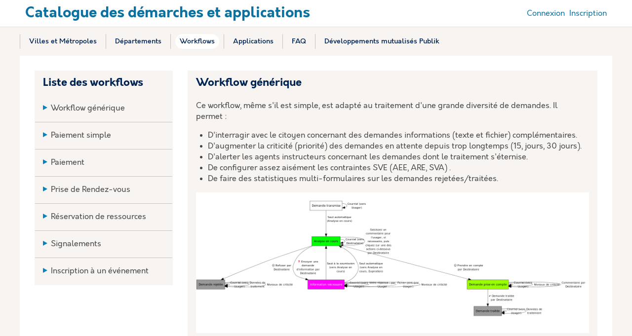

--- FILE ---
content_type: text/html; charset=utf-8
request_url: https://catalogue.publik.love/workflows/
body_size: 6302
content:
<!DOCTYPE html>

<html lang="fr" >
  <head>
    <meta charset="UTF-8"><!-- 🔥 -->
    <meta http-equiv="X-UA-Compatible" content="IE=edge" />
    <meta name="viewport" content="width=device-width, initial-scale=1.0">
    <title>Workflows | Catalogue des démarches et applications</title>
    
    
    
    
    
  
  
    
  
  
    
  

    
      <meta name="theme-color" content="#1a489c">
      <meta name="msapplication-navbutton-color" content="#1a489c">
    
    <meta name="apple-mobile-web-app-title" content="Catalogue des démarches et applications">
    <link rel="manifest" href="/manifest.json">
    
      <meta name="apple-mobile-web-app-capable" content="yes">
    
    
  
    
  
    <script src="/static/xstatic/jquery.min.js"></script>
  
  



    
      
        <link rel="stylesheet" type="text/css" href="/static/marseille/style.css?20260122.0732">
      
    
    
    
<link rel="stylesheet" type="text/css" href="/static/extra.css?">

    
  
    <script>
      const PUBLIK_PORTAL_AGENT_URL = "https://agents.catalogue.publik.love/";
      const PUBLIK_PORTAL_AGENT_TITLE = "Portail Agent";
    </script>
  
  <script src="/static/js/combo.public.js?20260122.0732" defer></script>
  <script src="/static/js/combo.back.js?20260122.0732" async></script>
  
  
  


    
      
    
  </head>
  <body class="
  
  
  page-workflows
  page-template-standard-sidebar
  section-workflows
  
  
  anonymous-user

" 
  data-api-root="/api/"
  data-check-badges="true"
  
  

>
    
      <nav id="nav-skip" role="navigation" aria-label="accès rapides">
        <ul>
          
  
            <li><a href="#main-content">Aller au contenu</a></li>
            <li><a href="#nav">Aller au menu</a></li>
          
  

        </ul>
      </nav>
    

    <div id="page" >

      
        <header role="banner" class="site-header">
          <div id="header-wrapper" >
            
            <div id="header" class="header-width">
              
              <div id="top">
                
  
  <h1 id="logo" class="">
    <a title="Accueil - Catalogue des démarches et applications" accesskey="1" href="https://catalogue.publik.love/">
      
        <span class="site-title">
          Catalogue des démarches et applications
        </span>
      
    </a>
  </h1>


                
                  
  
  
  <div id="toplinks">
    <ul class="toplinks--list login">
      
        
          
            <li class="toplinks--list-item">
              <a accesskey="2" class="login-link" href="/login/?next=%2Fworkflows%2F"
              >Connexion

                
                  </a>
                  </li><li class="toplinks--list-item">
                    <a class="registration" href="https://connexion.catalogue.publik.love/register/?next=https%3A%2F%2Fcatalogue.publik.love%2Fworkflows%2F"
                    >Inscription
</a>
            </li>
          
        
      
    </ul>
  </div>




                
              </div>
              
            </div> <!-- header -->
            
          </div> <!-- header-wrapper -->
        </header>
      

      
        
  

<nav role="navigation" class="site-nav">
  <div id="nav-wrapper" class="gru-nav-wrapper">
    
    <div id="nav" class="nav-width gru-nav">
      
      <button id="nav-button" class="gru-nav-button" aria-labelledby="nav-button--label">
        <span class="sr-only" id="nav-button--label">Ouvrir le menu</span>
        <span class="icon-bar icon-bar-1"></span>
        <span class="icon-bar icon-bar-2"></span>
        <span class="icon-bar icon-bar-3"></span>
      </button>
      
        

  <ul class="menu ">
    <li data-menu-page-id="2" class=" menu--item menu-index "><a
            
            href="https://catalogue.publik.love/"
            class="menu--link"><span class="menu--label">Villes et Métropoles</span></a></li><li data-menu-page-id="36" class=" menu--item menu-departements "><a
            
            href="https://catalogue.publik.love/departements/"
            class="menu--link"><span class="menu--label">Départements</span></a></li><li data-menu-page-id="38" class=" menu--item menu-workflows selected"><a
            title="Workflows - page active"
            href="https://catalogue.publik.love/workflows/"
            class="menu--link"><span class="menu--label">Workflows</span></a></li><li data-menu-page-id="63" class=" menu--item menu-applications "><a
            
            href="https://catalogue.publik.love/applications/"
            class="menu--link"><span class="menu--label">Applications</span></a></li><li data-menu-page-id="39" class=" menu--item menu-faq "><a
            
            href="https://catalogue.publik.love/faq/"
            class="menu--link"><span class="menu--label">FAQ</span></a></li><li data-menu-page-id="70" class=" menu--item menu-developpements-mutualises-publik "><a
            
            href="https://catalogue.publik.love/developpements-mutualises-publik/"
            class="menu--link"><span class="menu--label">Développements mutualisés Publik</span></a></li>
  </ul>


        

  
  
  
  
  
  


      
      <div class="gru-nav-mask"></div>
      
    </div> <!-- nav -->
    
  </div> <!-- nav-wrapper -->
</nav>


  <script>
    (function() {
      const nav_button = document.getElementById('nav-button');
      const nav_button_label = document.getElementById('nav-button--label');
      nav_button.addEventListener('click', function() {
        if (nav_button.classList.toggle('toggled')) {
          nav_button_label.textContent = 'Fermer le menu';
        } else {
          nav_button_label.textContent = 'Ouvrir le menu';
        }
      });
    })();
  </script>



      

      
  
      
  
    
  


      <main role="main">
        <div id="main-content-wrapper" class="page-width">
          <div id="main-content">

            
              
  
                
                  <div id="messages" class="messages-login">
                    <ul class="messages">
                      
                    </ul>
                  </div>
                
              
  

  
  
  
  
  
  



            

            
            <div id="content" class="central-content gru-content">
              
              
  
    
      
  <div id="sidebar">
    
    

  
  
  
  
    <div class="combo-cell cell text-cell textcell  links-list "
         
         data-ajax-cell-url="/ajax/cell/38/data_textcell-25/"
         data-ajax-cell-loading-message="Chargement…"
         data-ajax-cell-error-message="Erreur au chargement"
         
         
           data-extra-context="eyJhYnNvbHV0ZV91cmkiOiJodHRwczovL2NhdGFsb2d1ZS5wdWJsaWsubG92ZS93b3JrZmxvd3MvIn0%3A1vioFq%3ALVoC1R2H3KhahAm5BEgBQSY77KuzuLunyzsvCI5X6LA"
         
    ><div>
  



  
    <h2 class="cell--title text-cell--title">Liste des workflows</h2>
  
  

<ul>
	<li><a href="#generique">Workflow g&#233;n&#233;rique</a></li>
	<li><a href="#paiementsimple">Paiement simple</a></li>
	<li><a href="#paiement">Paiement</a></li>
	<li><a href="#rendez-vous">Prise de Rendez-vous</a></li>
	<li><a href="#reservation">R&#233;servation de ressources</a></li>
	<li><a href="#signalements">Signalements</a></li>
	<li><a href="#inscription">Inscription &#224; un &#233;v&#233;nement</a></li>
</ul>

</div></div>
  
  
  


  </div>

      <div id="columns-wrapper">
        
          

  
  
  
  
  
  


        
        <div id="columns" class="clearfix">
          
            
            

  
  
  
  
    <div class="combo-cell cell text-cell textcell  workflow  generique"
         id="generique"
         data-ajax-cell-url="/ajax/cell/38/data_textcell-37/"
         data-ajax-cell-loading-message="Chargement…"
         data-ajax-cell-error-message="Erreur au chargement"
         
         
           data-extra-context="eyJhYnNvbHV0ZV91cmkiOiJodHRwczovL2NhdGFsb2d1ZS5wdWJsaWsubG92ZS93b3JrZmxvd3MvIn0%3A1vioFq%3ALVoC1R2H3KhahAm5BEgBQSY77KuzuLunyzsvCI5X6LA"
         
    ><div>
  



  
    <h2 class="cell--title text-cell--title">Workflow générique</h2>
  
  <p>Ce workflow, m&ecirc;me s&#39;il est simple, est adapt&eacute; au traitement d&#39;une grande diversit&eacute; de demandes. Il permet&nbsp;:</p>

<ul>
	<li>D&#39;interragir avec le citoyen concernant des demandes informations (texte et fichier) compl&eacute;mentaires.</li>
	<li>D&#39;augmenter la criticit&eacute; (priorit&eacute;) des demandes en attente depuis trop longtemps (15, jours, 30 jours).</li>
	<li>D&#39;alerter les agents instructeurs concernant les demandes dont le traitement s&#39;&eacute;ternise.</li>
	<li>De configurer assez ais&eacute;ment les contraintes SVE (AEE, ARE, SVA) .</li>
	<li>De faire des statistiques multi-formulaires sur les demandes rejet&eacute;es/trait&eacute;es.</li>
</ul>

<p><img alt="schéma du workflow générique" src="https://catalogue.publik.love/media/uploads/2020/02/17/wf-generique.png" style="width: 800px; height: 285px;" /></p>

<p>&nbsp;</p>

<table>
	<tbody>
		<tr>
			<td><a class="pk-big-button" href="https://catalogue.publik.love/media/uploads/2020/02/18/workflow-workflow-generique.wcs">T&eacute;l&eacute;charger</a></td>
			<td align="center">
			<p>URL &agrave; copier/coller pour import</p>

			<p><font size="2">https://catalogue.publik.love/media/uploads/2020/02/18/workflow-workflow-generique.wcs</font></p>
			</td>
		</tr>
	</tbody>
</table>

</div></div>
  
    <div class="combo-cell cell text-cell textcell  workflow  paiementsimple"
         id="paiementsimple"
         data-ajax-cell-url="/ajax/cell/38/data_textcell-31/"
         data-ajax-cell-loading-message="Chargement…"
         data-ajax-cell-error-message="Erreur au chargement"
         
         
           data-extra-context="eyJhYnNvbHV0ZV91cmkiOiJodHRwczovL2NhdGFsb2d1ZS5wdWJsaWsubG92ZS93b3JrZmxvd3MvIn0%3A1vioFq%3ALVoC1R2H3KhahAm5BEgBQSY77KuzuLunyzsvCI5X6LA"
         
    ><div>
  



  
    <h2 class="cell--title text-cell--title">Workflow de paiement sans panier</h2>
  
  <p>Ce workflow tr&egrave;s simple est adapt&eacute; au traitement d&#39;un paiement en ligne sans panier. Il permet de g&eacute;rer le paiement au travers d&#39;une r&eacute;gie et d&#39;envoyer directement l&#39;usager sur cette r&eacute;gie, sans passer par l&#39;&eacute;tape de validation du panier. L&#39;usager n&#39;est pas n&eacute;cessairement authentifi&eacute;.</p>

<p><img alt="capture d'écran du workflow" src="/media/uploads/2020/07/16/wf_paiement-simple.png" /></p>

<table>
	<tbody>
		<tr>
			<td><a class="pk-big-button" href="https://catalogue.publik.love/media/uploads/2020/07/16/workflow-paiement-simple.wcs">T&eacute;l&eacute;charger</a></td>
			<td align="center">URL &agrave; copier/coller pour import
			<p><font size="2">https://catalogue.publik.love/media/uploads/2020/07/16/workflow-paiement-simple.wcs</font></p>
			</td>
		</tr>
	</tbody>
</table>

</div></div>
  
    <div class="combo-cell cell text-cell textcell  workflow  paiement"
         id="paiement"
         data-ajax-cell-url="/ajax/cell/38/data_textcell-24/"
         data-ajax-cell-loading-message="Chargement…"
         data-ajax-cell-error-message="Erreur au chargement"
         
         
           data-extra-context="eyJhYnNvbHV0ZV91cmkiOiJodHRwczovL2NhdGFsb2d1ZS5wdWJsaWsubG92ZS93b3JrZmxvd3MvIn0%3A1vioFq%3ALVoC1R2H3KhahAm5BEgBQSY77KuzuLunyzsvCI5X6LA"
         
    ><div>
  



  
    <h2 class="cell--title text-cell--title">Workflow de paiement en ligne, avec panier</h2>
  
  <p>Ce workflow, m&ecirc;me s&#39;il est simple est adapt&eacute; au traitement d&#39;un paiement en ligne.<br />
Il permet&nbsp;:</p>

<ul>
	<li>De g&eacute;rer le cycle de vie d&#39;un panier</li>
	<li>De g&eacute;rer le paiement au travers d&#39;une r&eacute;gie.</li>
</ul>

<p>L&#39;usager doit &ecirc;tre authentifi&eacute;.</p>

<p><img alt="capture d'écran du workflow" src="/media/uploads/2020/08/11/paiement-ligne.png" /></p>

<table>
	<tbody>
		<tr>
			<td><a class="pk-big-button" href="https://catalogue.publik.love/media/uploads/2024/03/07/workflow-paiement-en-ligne-avec-panier-version-2024-03.wcs">T&eacute;l&eacute;charger</a></td>
			<td align="center">URL &agrave; copier/coller pour import
			<p><font size="2">https://catalogue.publik.love/media/uploads/2024/03/07/workflow-paiement-en-ligne-avec-panier-version-2024-03.wcs</font></p>
			</td>
		</tr>
	</tbody>
</table>

</div></div>
  
    <div class="combo-cell cell text-cell textcell  workflow  rendez-vous"
         id="rendez-vous"
         data-ajax-cell-url="/ajax/cell/38/data_textcell-15/"
         data-ajax-cell-loading-message="Chargement…"
         data-ajax-cell-error-message="Erreur au chargement"
         
         
           data-extra-context="eyJhYnNvbHV0ZV91cmkiOiJodHRwczovL2NhdGFsb2d1ZS5wdWJsaWsubG92ZS93b3JrZmxvd3MvIn0%3A1vioFq%3ALVoC1R2H3KhahAm5BEgBQSY77KuzuLunyzsvCI5X6LA"
         
    ><div>
  



  
    <h2 class="cell--title text-cell--title">Prise de Rendez-vous</h2>
  
  <p>Ce workflow est adapt&eacute; au traitement d&#39;une demande de rendez-vous.<br>
Il permet&nbsp;:</p>

<ul>
	<li>au citoyen de prendre un rendez-vous,</li>
	<li>au citoyen et &agrave; l&#39;agent instructueur de modifier ou d&#39;annuler le rendez-vous,</li>
	<li>il fonctionne avec un formulaire comprenant un champ liste &laquo; event &raquo; pour afficher les cr&eacute;neaux horaires disponibles,</li>
	<li>un champ liste identique doit &ecirc;tre configur&eacute; dans le workflow (aliment&eacute; par la m&ecirc;me URL).</li>
</ul>

<p>Nota bene&nbsp;: ce work-flow pr&eacute;voit l&#39;envoi d&#39;un courriel de rappel ce qui n&#39;est plus n&eacute;cessaire, cette fonctionnalit&eacute; pouvant &ecirc;tre port&eacute;e par l&#39;agenda, cf. la <a href="https://doc-publik.entrouvert.com/admin-fonctionnel/prises-de-rendez-vous/rendez-vous/#rappels" rel="nofollow">documentation sur les rappels</a>.</p>

<p style="text-align: center;"><img alt="" src="/media/uploads/2020/01/16/workflow-prise-de-rdv.png" style="width: 800px; height: 343px;"></p>

<p>&nbsp;</p>

<table>
	<tbody>
		<tr>
			<td><a class="pk-big-button" href="https://catalogue.publik.love/media/uploads/2025/08/12/workflow-prise-rdv.wcs" rel="nofollow">T&eacute;l&eacute;charger</a></td>
			<td align="center">URL &agrave; copier/coller pour import
			<p>https://catalogue.publik.love/media/uploads/2025/08/12/workflow-prise-rdv.wcs</p>
			</td>
		</tr>
	</tbody>
</table>

</div></div>
  
    <div class="combo-cell cell text-cell textcell  workflow  reservation"
         id="reservation"
         data-ajax-cell-url="/ajax/cell/38/data_textcell-38/"
         data-ajax-cell-loading-message="Chargement…"
         data-ajax-cell-error-message="Erreur au chargement"
         
         
           data-extra-context="eyJhYnNvbHV0ZV91cmkiOiJodHRwczovL2NhdGFsb2d1ZS5wdWJsaWsubG92ZS93b3JrZmxvd3MvIn0%3A1vioFq%3ALVoC1R2H3KhahAm5BEgBQSY77KuzuLunyzsvCI5X6LA"
         
    ><div>
  



  
    <h2 class="cell--title text-cell--title">Réservation de ressources</h2>
  
  <p>Ce workflow est adapt&eacute; au traitement d&#39;une r&eacute;servation de ressources (salle, v&eacute;hicule, mat&eacute;riel...).<br />
Il permet&nbsp;:</p>

<ul>
	<li>Au citoyen de r&eacute;server une ressource</li>
	<li>Au citoyen et &agrave; l&#39;agent instructueur de modifier ou d&#39;annuler cette r&eacute;servation</li>
	<li>Il fonctionne avec un formulaire comprenant un champ liste &laquo; creneau &raquo; pour afficher les cr&eacute;neaux horaires disponibles &agrave; la r&eacute;servation.</li>
</ul>

<p style="text-align: center;"><img alt="" src="/media/uploads/2020/08/11/reservation_ressources.png" /></p>

<p>&nbsp;</p>

<table>
	<tbody>
		<tr>
			<td><a class="pk-big-button" href="https://catalogue.publik.love/media/uploads/2022/02/01/workflow-reservation-de-ressources.wcs">T&eacute;l&eacute;charger</a></td>
			<td align="center">URL &agrave; copier/coller pour import
			<p><font size="2">https://catalogue.publik.love/media/uploads/2022/02/01/workflow-reservation-de-ressources.wcs</font></p>
			</td>
		</tr>
	</tbody>
</table>

</div></div>
  
    <div class="combo-cell cell text-cell textcell  workflow  signalements"
         id="signalements"
         data-ajax-cell-url="/ajax/cell/38/data_textcell-40/"
         data-ajax-cell-loading-message="Chargement…"
         data-ajax-cell-error-message="Erreur au chargement"
         
         
           data-extra-context="eyJhYnNvbHV0ZV91cmkiOiJodHRwczovL2NhdGFsb2d1ZS5wdWJsaWsubG92ZS93b3JrZmxvd3MvIn0%3A1vioFq%3ALVoC1R2H3KhahAm5BEgBQSY77KuzuLunyzsvCI5X6LA"
         
    ><div>
  



  
    <h2 class="cell--title text-cell--title">Signalements</h2>
  
  <p>Ce workflow est adapt&eacute; au traitement de signalements (voirie, mobilier urbain, graffitis...). Il permet&nbsp;:</p>

<ul>
	<li>D&#39;interragir avec le citoyen concernant des demandes informations (texte et fichier) compl&eacute;mentaires.</li>
	<li>D&#39;augmenter la criticit&eacute; (priorit&eacute;) des demandes en attente depuis trop longtemps (15, jours, 30 jours).</li>
	<li>D&#39;alerter les agents instructeurs concernant les demandes dont le traitement s&#39;&eacute;ternise.</li>
	<li>De configurer assez ais&eacute;ment les contraintes SVE (AEE, ARE, SVA)</li>
	<li>De dispatcher la demande dans diff&eacute;rents services</li>
</ul>

<p><img alt="Workflow de signalement" src="/media/uploads/2020/08/11/signalement.png" style="width: 800px; height: 468px;" /></p>

<table>
	<tbody>
		<tr>
			<td><a class="pk-big-button" href="https://catalogue.publik.love/media/uploads/2020/08/11/workflow-signalement.wcs">T&eacute;l&eacute;charger</a></td>
			<td align="center">URL &agrave; copier/coller pour import
			<p><font size="2">https://catalogue.publik.love/media/uploads/2020/08/11/workflow-signalement.wcs</font></p>
			</td>
		</tr>
	</tbody>
</table>

</div></div>
  
    <div class="combo-cell cell text-cell textcell  workflow  inscription"
         id="inscription"
         data-ajax-cell-url="/ajax/cell/38/data_textcell-41/"
         data-ajax-cell-loading-message="Chargement…"
         data-ajax-cell-error-message="Erreur au chargement"
         
         
           data-extra-context="eyJhYnNvbHV0ZV91cmkiOiJodHRwczovL2NhdGFsb2d1ZS5wdWJsaWsubG92ZS93b3JrZmxvd3MvIn0%3A1vioFq%3ALVoC1R2H3KhahAm5BEgBQSY77KuzuLunyzsvCI5X6LA"
         
    ><div>
  



  
    <h2 class="cell--title text-cell--title">Inscription à un événement</h2>
  
  <p>Ce workflow permet de s&#39;incrire &agrave; des &eacute;v&eacute;nements ponctuels ou r&eacute;currents. Il g&egrave;re&nbsp;:</p>

<ul>
	<li>le tarif ou la gratuit&eacute; de l&#39;&eacute;v&eacute;nement</li>
	<li>la possibilit&eacute; d&#39;inscrire plusieurs personnes</li>
	<li>la liste d&#39;attente</li>
	<li>la possibilit&eacute; d&#39;annuler (par l&#39;usager ou l&#39;agent) la participation &agrave; l&#39;&eacute;v&eacute;nement</li>
	<li>l&#39;association &agrave; un agenda de type &eacute;v&egrave;nement via une variable de workflow</li>
</ul>

<p>Il est possible de le coupler avec le formulaire &quot;Visites du jardin botanique&quot; disponible dans l&#39;onglet &quot;Villes et M&eacute;tropoles&quot;</p>

<p><a href="/media/uploads/2022/02/01/workflow-inscription-a-un-evenement.wcs"><img alt="graphe wf inscription évènement" src="https://catalogue.publik.love/media/uploads/2021/04/22/wf_inscription-evenement.png" style="width: 876px; height: 590px;" /></a></p>

<table>
	<tbody>
		<tr>
			<td><a class="pk-big-button" href="https://catalogue.publik.love/media/uploads/2022/02/01/workflow-inscription-a-un-evenement.wcs">T&eacute;l&eacute;charger</a></td>
			<td align="center">URL &agrave; copier/coller pour import
			<p><font size="2">https://catalogue.publik.love/media/uploads/2022/02/01/workflow-inscription-a-un-evenement.wcs</font></p>
			</td>
		</tr>
	</tbody>
</table>

</div></div>
  
  
  


          
        </div>
        
          

  
  
  
  
  
  


        
      </div>
    
  

              
            </div> <!-- #content -->
            
<script type="text/javascript" src="/static/xstatic/jquery-ui.min.js"></script>
<script type="text/javascript" src="/static/js/gadjo.js"></script>
<script>
$(function() {
  $('a.pk-button.download').on('click', function() {
    var $download_dialog = $('#download-dialog');
    var url = $(this).attr('href');
    var latest_slug = url.split(/:+/).pop();
    $download_dialog.find('input').val(url);
    $download_dialog.find('input').off('click');
    $download_dialog.find('input').on('click', function() { $(this).select(); });
    var title = $(this).parents('div.cell').find('h2').text();
    var buttons = Array();
    var button = Object();
    button.text = "Télécharger";
    button.click = function() {
        var a = document.createElement('a');
	document.body.appendChild(a);
	a.download = latest_slug + '.wcs';
        a.href = url;
	a.click();
        $download_dialog.dialog('destroy');
        return false;
    }
    buttons.push(button);
    $download_dialog.dialog({modal: true, title: title, width: '40rem', buttons: buttons});
    return false;
  });
});
</script>


          </div> <!-- #main-content -->
        </div> <!-- #main-content-wrapper -->
      </main>

      
        <footer role="contentinfo" class="site-footer">
          
          <div id="footer-wrapper">
            <div id="footer" class="footer-width clearfix">
              
              
  
  

  
  
  
  
    <div class="combo-cell cell text-cell textcell   "
         
         data-ajax-cell-url="/ajax/cell/2/data_textcell-30/"
         data-ajax-cell-loading-message="Chargement…"
         data-ajax-cell-error-message="Erreur au chargement"
         
         
           data-extra-context="eyJhYnNvbHV0ZV91cmkiOiJodHRwczovL2NhdGFsb2d1ZS5wdWJsaWsubG92ZS93b3JrZmxvd3MvIn0%3A1vioFq%3ALVoC1R2H3KhahAm5BEgBQSY77KuzuLunyzsvCI5X6LA"
         
    ><div>
  



  
  <p>Copyright &copy; 2005-2023 Entr&#39;ouvert</p>

</div></div>
  
    <div class="combo-cell cell text-cell textcell    download-dialog"
         id="download-dialog"
         data-ajax-cell-url="/ajax/cell/2/data_textcell-36/"
         data-ajax-cell-loading-message="Chargement…"
         data-ajax-cell-error-message="Erreur au chargement"
         
         
           data-extra-context="eyJhYnNvbHV0ZV91cmkiOiJodHRwczovL2NhdGFsb2d1ZS5wdWJsaWsubG92ZS93b3JrZmxvd3MvIn0%3A1vioFq%3ALVoC1R2H3KhahAm5BEgBQSY77KuzuLunyzsvCI5X6LA"
         
    ><div>
  



  
  <p>Vous avez la possibilit&eacute; d&#39;importer cette d&eacute;marche en copiant/collant cette URL dans Publik via l&#39;&eacute;cran d&#39;import de formulaire :</p>

<p><input readonly="readonly" /></p>

<p>Alternativement, vous pouvez t&eacute;l&eacute;charger le formulaire avant de l&#39;importer.</p>

</div></div>
  
  
  



              
                
  <div class="back-top">
  <a class="back-top--link" href="#nav-skip" accesskey="t" aria-label="Retour en haut de page">
    <span class="back-top--link-label">
      
        Retour
      
    </span>
  </a>
</div>


  <script>
    var back_top_scrollY;
    $(function(){
      var back_top_link = document.querySelector('.back-top--link');
      var is_fixed = getComputedStyle(back_top_link, null).getPropertyValue("position") === "fixed";
      if (is_fixed) {
        back_top_link.classList.add('back-top-scrollY');
        back_top_scroll_Y = new ComboScrollY({
          limit: 200,
          below: function(){
            
              back_top_link.classList.add('below-scroll-limit');
              back_top_link.classList.remove('above-scroll-limit');
            
          },
          above: function(){
            
              back_top_link.classList.add('above-scroll-limit');
              back_top_link.classList.remove('below-scroll-limit');
            
          }
        });
      }
    });
  </script>



              
            </div>
          </div>
          
        </footer>
      
    </div> <!-- #page -->
    
    


  <script type="text/javascript">
    if (navigator.doNotTrack != '1') {
      var _paq = _paq || [];
  _paq.push(["setCookieDomain", "*.catalogue.publik.love"]);
  _paq.push(["setDomains", ["*.catalogue.publik.love"]]);
  _paq.push(['trackPageView']);
  _paq.push(['enableLinkTracking']);
  (function() {
    var u="//matomo-test.entrouvert.org/";
    _paq.push(['setTrackerUrl', u+'piwik.php']);
    _paq.push(['setSiteId', '1']);
    var d=document, g=d.createElement('script'), s=d.getElementsByTagName('script')[0];
    g.type='text/javascript'; g.async=true; g.defer=true; g.src=u+'piwik.js'; s.parentNode.insertBefore(g,s);
  })();
    }
  </script>


    
  
    
    
      <script src="/service-worker-registration.js"></script>
    
  


  </body>
</html>


--- FILE ---
content_type: text/css
request_url: https://catalogue.publik.love/static/extra.css?
body_size: 448
content:
div.description { text-align: justify; font-size: 95%; }
div.description p { margin-top: 0; }
p.keywords { font-size: 80%; color: #888; }

div#main-content-wrapper {
  max-width: 1200px;
}

div.wcsformcell {
  min-height: 250px;
  position: relative;
}

@media screen and (max-width: 800px) {
  body.has-picture nav::after {
    content: none;
  }
}

div#download-dialog {
  display: none;
  text-align: justify;
}

div#download-dialog input {
  width: 100%;
  font-size: 90%;
}

nav {
  z-index: 10;
}

div.workflow,
div.wcsformcell {
  position: relative;
  z-index: 10;
}

div.workflow img {
  max-width: 100%;
}

div.textcell.Xcategorie {
  position: relative;
  top: -5rem;
  z-index: 0;
}
div.textcell.Xcategorie  > div {
  position: relative;
  top: 5rem;
}

/* ---- */

a {
 color: #0a71a1;
}
.wcs-step.current .wcs-step--marker,
#footer::before,
#footer-wrapper,
button.ui-button,
div.buttons .cancel-button button,
.gru-content button, .gru-content button.cancel-button, a.pk-button {
  background: #189edb;
}

button.ui-button:hover,
.gru-content button:hover, .gru-content button.cancel-button:hover, a.pk-button:hover {
  background: #0384bf;
}

.wcs-step.current .wcs-step--label,
#main-content #sidebar a::before {
  color: #0384bf;
}

#main-content .link-cell.pk-big-button a {
  background: #0384bf;
}
#main-content .link-cell.pk-big-button a::before {
  content: none;
}

.textcell > div > h1:first-child {
  padding-left: 1rem;
}


--- FILE ---
content_type: application/javascript; charset=utf-8
request_url: https://catalogue.publik.love/service-worker-registration.js
body_size: 2953
content:
var applicationServerPublicKey = null;
var COMBO_PWA_USER_SUBSCRIPTION = false;

function urlB64ToUint8Array(base64String) {
  const padding = '='.repeat((4 - base64String.length % 4) % 4);
  const base64 = (base64String + padding)
    .replace(/\-/g, '+')
    .replace(/_/g, '/');

  const rawData = window.atob(base64);
  const outputArray = new Uint8Array(rawData.length);

  for (let i = 0; i < rawData.length; ++i) {
    outputArray[i] = rawData.charCodeAt(i);
  }
  return outputArray;
}

if ('serviceWorker' in navigator) {
  navigator.serviceWorker.register('/service-worker.js', {scope: '/'}).then(function(registration) {
    // Registration was successful
    console.log('ServiceWorker registration successful with scope: ', registration.scope);
    swRegistration = registration;
    /* run pwa initialize after page loading, so that pwa-user-info event can
       be handled by the notification cell handler. */
    $(function () {
        combo_pwa_initialize();
    })
  }).catch(function(err) {
    // registration failed :(
    console.log('ServiceWorker registration failed: ', err);
  });
}

function combo_pwa_initialize() {
  if (applicationServerPublicKey !== null) {
    swRegistration.pushManager.getSubscription()
    .then(function(subscription) {
      if (subscription !== null) {
        if (sessionStorage.getItem('push-subscription')) {
           combo_pwa_update_subscription_on_server(subscription);
        }
        COMBO_PWA_USER_SUBSCRIPTION = true;
      } else {
        sessionStorage.removeItem('push-subscription');
        COMBO_PWA_USER_SUBSCRIPTION = false;
      }
      $(document).trigger('combo:pwa-user-info');
    });
  }
}

function combo_pwa_subscribe_user() {
  const applicationServerKey = urlB64ToUint8Array(applicationServerPublicKey);
  swRegistration.pushManager.subscribe({
    userVisibleOnly: true,
    applicationServerKey: applicationServerKey
  })
  .then(function(subscription) {
    console.log('User is subscribed.');
    COMBO_PWA_USER_SUBSCRIPTION = true;
    $(document).trigger('combo:pwa-user-info');
    combo_pwa_update_subscription_on_server(subscription);
  })
  .catch(function(err) {
    console.log('Failed to subscribe the user: ', err);
  });
}

function combo_pwa_unsubscribe_user() {
  swRegistration.pushManager.getSubscription()
  .then(function(subscription) {
    if (subscription) {
      return subscription.unsubscribe();
    }
  })
  .catch(function(error) {
    console.log('Error unsubscribing', error);
  })
  .then(function() {
    console.log('User is unsubscribed.');
    COMBO_PWA_USER_SUBSCRIPTION = false;
    $(document).trigger('combo:pwa-user-info');
  });
}

function combo_pwa_update_subscription_on_server(subscription) {
  $.ajax({
       url: '/api/pwa/push/subscribe',
       data: JSON.stringify(subscription),
       contentType: 'application/json; charset=utf-8',
       type: 'POST',
       dataType: 'json',
       success: function(response) {
         sessionStorage.setItem('push-subscription', 'registered')
       }
  });
}


--- FILE ---
content_type: application/javascript
request_url: https://catalogue.publik.love/static/js/combo.public.js?20260122.0732
body_size: 5028
content:
function combo_load_cell(element, display_function) {
  window.console && console.warn('combo_load_cell is deprecated, use combo_cell_loader instead');
  combo_cell_loader({"element": element, "display_function": display_function});
}

function combo_cell_url({base_url=null, element=null, dismiss_location_search=false} = {}) {
  var $elem = $(element);
  var url = base_url || $elem[0].dataset.ajaxCellUrl;
  var extra_context = $elem[0].dataset.extraContext;
  var extra_url_params = $elem[0].dataset.extraUrlParams;
  var qs;
  var search = dismiss_location_search ? '' : window.location.search;
  if (url.includes('?')) {
    qs = '&';
    if (search) {
      qs += search.slice(1) + '&';
    }
  } else if (search) {
    qs = search + '&';
  } else {
    qs = '?';
  }
  if (extra_context) {
    qs += 'ctx=' + extra_context;
    if (extra_url_params) {
      qs += '&' + extra_url_params;
    }
  }
  return url + qs;
}

function combo_cell_loader({element=null, display_function=null, dismiss_location_search=false} = {}) {
  let url = combo_cell_url({"element": element, "dismiss_location_search": dismiss_location_search})
  var $elem = $(element);
  var display_function = display_function || function($element, data) {
    $element.find('> div').html(data);
  }
  $.support.cors = true; /* IE9 */
  $.ajax({url: url,
          xhrFields: { withCredentials: true },
          async: true,
          dataType: 'html',
          crossDomain: true,
          success: function(data, text_status, xhr) {
              if (data == 'retry') {
                setTimeout(
                  function() {
                    combo_cell_loader({"element": elem});
                  },
                  1000)
                return;
              }
              var page_title = xhr.getResponseHeader('X-Page-Title');
              if (page_title) {
                  page_title = JSON.parse(page_title)
                  if (document.original_title === undefined) {
                      document.original_title = document.title
                  }
                  document.title = page_title + ' | ' + document.original_title;
              }
              $elem.addClass('ajax-loaded');
              $elem.find('> div').nextAll().remove();
              if (data == '') {
                  $elem.find('> div').remove();
              } else {
                  display_function($elem, data);
              }
              if (! $elem.find('> div').children().length) {
                $elem.addClass('empty-cell');
              } else {
                $elem.removeClass('empty-cell')
              }
              // Scroll to currently selected anchor
              if (window.location.hash) {
                var $anchor_element = $(window.location.hash);
                if ($anchor_element.length) {
                  $('html').scrollTop($anchor_element.offset().top);
                }
              }
              $(document).trigger('combo:cell-loaded', $elem);
          },
          error: function(error) {
              var msg = $elem.data('ajax-cell-error-message');
              if (!msg) msg = 'Unknown error (code: ' + error.status + ')';
              $elem
                  .removeClass('empty-cell')
                  .find('.loading')
                  .addClass('error-loading')
                  .html('<span class="loading-message">' + msg + '</span>');
              window.console && console.log(':(', error);
          }
  });
}

function combo_modify_query_string(name, value) {
    var search = window.location.search.substring(1);
    var parts = search.split('&');
    var newparts = [];
    var modified = 0;
    value = encodeURIComponent(value);
    for (var i = 0; i < parts.length; i++) {
        if (! parts[i]) {
            continue;
        }
        var pair = parts[i].split('=');
        if (pair[0] == name) {
            if (value) {
                newparts.push(name + '=' + value);
            }
            modified = 1;
        } else {
            newparts.push(parts[i]);
        }
    }
    if (! modified && value) {
        newparts.push(name + '=' + value);
    }
    if (newparts) {
        search = '?' + newparts.join('&');
    } else {
        search = '';
    }
    return search;
}

/*  Launch callbacks when scroll move above and below a limit
 *     new ComboScrollY({
 *       limit: int,
 *       below: callback function,
 *       above: callback function
 *     })
 */
function ComboScrollY(options) {
  this.defaults = {
    limit: 0
  };
  this.options = options;
  this.init();
};
ComboScrollY.prototype.init = function(){
  this.options = $.extend({}, this.defaults, this.options);
  this.callbacks();
  window.addEventListener('scroll', this.callbacks.bind(this));
};
ComboScrollY.prototype.position = function(){
    return (window.pageYOffset <= this.options.limit) ? "above" : "below";
};
ComboScrollY.prototype.update = function(){
    return (this.position() === this.last_callback_position) ? false : true;
};
ComboScrollY.prototype.callbacks = function() {
  if (this.update()) {
    if (this.position() === "below") {
      this.options.below();
      this.last_callback_position = "below";
    } else {
      this.options.above();
      this.last_callback_position = "above";
    }
  }
};

/* Make table widget responsive
 *    new Combo_Responsive_table_widget(table)
 */
const Combo_Responsive_table_widget = function (table) {
    'use strict';
    this.table = table;
    this.col_headers = table.querySelectorAll('thead th, tr th');
    this.col_headers_text = [];
    this.body_rows = table.querySelectorAll('tbody tr');
    this.init();
};
Combo_Responsive_table_widget.prototype.storeHeaders = function () {
    'use strict';
    let _self = this;
    $(this.col_headers).each(function (i, header) {
        _self.col_headers_text.push(header.innerText);
    });
    $(this.body_rows).each(function (i, tr) {
        $(tr.querySelectorAll('td')).each(function (i, td) {
            td.dataset.colHeader = _self.col_headers_text[i];
        });
    });
};
Combo_Responsive_table_widget.prototype.init = function () {
    'use strict';
    this.table.classList.add('responsive-tableWidget');
    this.storeHeaders();
};

$(function() {

  function pagination_update_page(items, max_page_index, step, paginate_by, $pagination, focus_first_item) {
    var page_index = $pagination.data('page_index') + step;
    if (page_index == 0) {
      $pagination.find('.cell-items-pagination-prev').prop('disabled', true);
    } else {
      $pagination.find('.cell-items-pagination-prev').prop('disabled', null);
    }
    if (page_index == max_page_index - 1) {
      $pagination.find('.cell-items-pagination-next').prop('disabled', true);
    } else {
      $pagination.find('.cell-items-pagination-next').prop('disabled', null);
    }
    start_item = paginate_by * page_index;
    items.hide();
    items.slice(start_item, start_item + paginate_by).show();
    $pagination.data('page_index', page_index);
    if (focus_first_item) {
      $pagination.parent().focus();
    }
  };

  function paginate($pagination, items, must_focus) {
    $pagination.data('page_index', 0);
    var paginate_by = parseInt($pagination.data('paginate-by'));
    var max_page_index = Math.ceil(items.length / paginate_by);
    if (items.length <= paginate_by) {
      // hide pagination
      $pagination.prop('hidden', true);
      return;
    }

    function update_page(step, focus_first_item) {
      if (! must_focus) {
        focus_first_item = false;
      }
      pagination_update_page(items, max_page_index, step, paginate_by, $pagination, focus_first_item);
    }

    $pagination.find('.cell-items-pagination-prev').off("click");
    $pagination.find('.cell-items-pagination-next').off("click");
    $pagination.find('.cell-items-pagination-prev').click(function() { update_page(-1, true); });
    $pagination.find('.cell-items-pagination-next').click(function() { update_page(1, true); });
    update_page(0, false);
    $pagination.prop('hidden', null);
  };

  $('.cell-items-pagination').each(function(idx, elem) {
    var $cells = $(elem).parents('.combo-cell');
    if ($cells.length) {
      $(document).trigger('combo:cell-loaded', $cells.first());
    }
  });

  $('[data-ajax-cell-refresh]').each(function(idx, elem) {
    var $elem = $(elem);
    function refresh() {
      combo_cell_loader({"element": $elem});
    }
    $elem.timeout_id = setInterval(refresh, $elem.data('ajax-cell-refresh')*1000);
  });
  $(".combo-cell:not('.card') [data-ajax-cell-must-load]").each(function(idx, elem) {
    combo_cell_loader({"element": $(elem).parents('.combo-cell')[0]});
  });
  $('div.combo-cell > div').each(function(idx, elem) {
    if (! $('[data-ajax-cell-must-load]', $(elem)).length && ! $(elem).children().length) {
      $(elem).parent().addClass('empty-cell');
    }
  });

  /* utility functions and events, for themes */
  $('.togglable').on('click', function() {
    $(this).toggleClass('toggled');
  });

  $(document).on('click keypress', '.add-more-items--button', function(e) {
    if (e.type === 'keypress' && !(e.key === ' ' || e.key === 'Enter'))
      return;

    e.preventDefault();
    $(this).attr('aria-expanded', 'true');
    $(this).parent('.add-more-items').hide();
    $('#' + $(this).attr('aria-controls')).show().focus();
  });


  var menu_page_ids = $.makeArray($('[data-menu-page-id]').map(function() { return $(this).data('menu-page-id'); }));
  if (menu_page_ids.length && $('body').data('check-badges') === true) {
    $.ajax({url: $('body').data('api-root') + 'menu-badges/',
            xhrFields: { withCredentials: true },
            async: true,
            dataType: 'json',
            data: {'page': menu_page_ids},
            crossDomain: true,
            success: function(data) {
              $(document).trigger('combo:menu-badges-loaded', data);
    }});
  }
  $(document).on('combo:menu-badges-loaded', function(ctx, data) {
    for (var page_id in data) {
      var badge = data[page_id];
      if (badge.badge) {
        $('[data-menu-page-id=' + page_id + '] > a > span').append(' <span class="badge">' + badge.badge + '</span>');
      }
      if (badge.klass) {
        $('[data-menu-page-id=' + page_id + ']').addClass(badge.klass);
      }
    }
  });
  $('.selfdeclaredinvoicepayment form').on('combo:load-invoice', window.displayPopup);
  $('.selfdeclaredinvoicepayment form').on('submit', function(event) {
    var url = $(this).attr('action');
    var data = $(this).serialize();
    var $form = $(this);
    $.ajax({url: url + '?ajax=on',
          xhrFields: { withCredentials: true },
          data: data,
          async: true,
          dataType: 'json',
          success: function(data) {
              if (data.msg) {
                  var err_msg = $('<p></p>');
                  err_msg.text(data.msg);
                  $(err_msg).dialog({
                     dialogClass: 'alert',
                     modal: true,
                     width: 'auto',
                     buttons: {
                       '×': function() {
                          $(this).dialog('destroy');
                       }
                     },
                  });
                  return;
              }
              $form.data('url', data.url);
              $form.trigger('combo:load-invoice', event);
          },
          error: function(error) {
              window.console && console.log(':(', error);
          }
    });
    return false;
  });

  function set_booking_calendar_sensitivity(table) {
    if ($(table).find('input:checked').length == 0) {
      /* no checked box, enable them all */
      $(table).find('input').prop('disabled', false);
      return;
    }

    /* disable every thing */
    var column_index = $(table).find('input:checked').parents('td').index();
    $(table).find('td').removeClass('active-column').removeClass('clickable');
    $(table).find('input').prop('disabled', true);

    /* enable checkboxes from the active column */
    $(table).find('td:nth-child(' + (column_index+1) + ') input').prop('disabled', false);
    /* mark active column */
    $(table).find('td:nth-child(' + (column_index+1) + ')').addClass('active-column');

    /* enable contiguous checkboxes; this is done by adding a clickable class
     * to the approriate checkboxes, as all of them need to be kept as enabled
     * HTML-wise to be transmitted on POST.
     */
    var checkboxes = $(table).find('td:nth-child(' + (column_index+1) + ') input:checked');

    /* enable the preceding one */
    $(checkboxes[0]).parents('tr').prev().find('td:nth-child(' + (column_index+1) + ')').addClass('clickable');
    /* enable first one, so it can be unchecked */
    $(checkboxes[0]).parents('td').addClass('clickable');
    /* enable last one, so it can be unchecked */
    $(checkboxes[checkboxes.length-1]).parents('td').addClass('clickable');
    /* enable the following one */
    $(checkboxes[checkboxes.length-1]).parents('tr').next().find('td:nth-child(' + (column_index+1) + ')').addClass('clickable');
  }

  /* foldable/folded support */
  function prepare_foldable(cell) {
    if (!cell.classList.contains('foldable')) return

    const mobileLimit = window.getComputedStyle(document.body).getPropertyValue("--mobile-limit");
    const mobileMediaQuery = window.matchMedia(`(max-width: ${mobileLimit})`);
    if (mobileMediaQuery.matches && cell.classList.contains('.folded-on-mobile')) {
      cell.classList.add('folded')
    } 
    if (!(mobileMediaQuery.matches) && cell.classList.contains('.folded-on-deskop')) {
      cell.classList.add('folded')
    }
    if (document.location.hash && document.location.hash.substr(1) == cell.id) {
      // always unfold targeted cell
      cell.classList.remove('folded')
    }

    const cellTitle = cell.querySelector('& > div > h2:first-child')
    if (!cellTitle || cellTitle.getAttribute('aria-expanded')) return  // already prepared
    cellTitle.tabIndex =  0
    cellTitle.role = 'button'

    const setExpanded = () => {
      if (cell.classList.contains('.folded')) {
        cellTitle.removeAttribute('aria-expanded')
      } else {
        cellTitle.setAttribute('aria-expanded', 'true')
      }
    }
    setExpanded()

    const handleClick = () => {
      cell.classList.toggle('folded')
      setExpanded()
    }
    cellTitle.addEventListener('keydown', (ev) => {
      if ([13, 32].includes(ev.keyCode)) {  // enter || space
        handleClick()
        return false
      }
    })
    cellTitle.addEventListener('click', handleClick)
    cell.querySelector('& > div > picture')?.addEventListener('click', handleClick)
  }

  document.querySelectorAll('div.cell.foldable').forEach(prepare_foldable)
  $(document).on('combo:cell-loaded', function(ev, cell) { prepare_foldable(cell) })

  /* add a scrolled class to body once the user scrolled the page a bit */
  var body_is_scrolled = new ComboScrollY({
    above: function(){
      $('body').removeClass('scrolled');
    },
    below: function(){
      $('body').addClass('scrolled');
    }
  });

  $('body').on('click', 'a.calchunk', function(event){
      event.preventDefault();
      var $elem = $(this);
      var url = $elem.data('content-url');
      $.ajax({
          url: url,
          async: true,
          dataType: 'html',
          crossDomain: true,
          success: function(data){
              $elem.closest('div.calcontent').html(data);
          },
          error: function(error){
              console.log(':(', error);
          }
      });
  });

  $('.bookingcalendar table').each(function(idx, elem) { set_booking_calendar_sensitivity(elem); });

  $('body').on('change', '.bookingcalendar input', function() {
     set_booking_calendar_sensitivity($(this).parents('table'));
  });

  $(document).on('focusin', 'input:not([type=checkbox]):not([type=radio]), textarea', function() {
    $('body').addClass('focus-in');
  })
  $(document).on('focusout', 'input:not([type=checkbox]):not([type=radio]), textarea', function() {
    $('body').removeClass('focus-in');
  })

  /* notifications */
  $('div.cell').delegate('li.combo-notification', 'click', function() {
    var target_url = $(this).find('a').attr('href');
    if ($(this).hasClass('combo-notification-acked')) {
      if (target_url != '#') {
        window.location.href = target_url;
      }
    } else {
      var ack_url = $('body').data('api-root') + 'notification/ack/' + $(this).data('combo-notification-id');
      $.ajax({
         url: ack_url,
         success: function(html) {
           $(this).addClass('combo-notification-acked');
           if (target_url != '#') {
             window.location.href = target_url;
           }
         }
      });
    }
    return false;
  });
  $(document).on('combo:cell-loaded', function(ev, cell) {
    var $pagination = $(cell).find('.cell-items-pagination');
    if ($pagination.length == 0) return;
    // Get all <li> inside the same div as us, ignoring whether they are part of
    // different <ul>
    var wrapper = $pagination.parent();
    wrapper.attr('tabindex', -1)
    var items = $pagination.parent().find('.links-list li, tbody tr');
    paginate($pagination, items, true);
  });
  // accessibililty enhancements:
  // support for hiding some elements (such as submenus)
  // when the escape key is pressed
  $(document).keydown(function(e) {
    if (e.key === "Escape") {
      var $elt = $(document.activeElement);
      if($elt.parent('.hide-on-escape')) {
        $elt.trigger('blur');
      }
    }
  });
  // and ensure the elements can be viewed again
  // on subsequent hover/focus
  function reset_hidden_elements(event) {
    var root_element = $(event.target).closest('.contains-hidden-elements')
    $(root_element).find('.hide-on-escape').css({display: ''})
  }
  $('.contains-hidden-elements').mouseenter(reset_hidden_elements, null)
  $('.contains-hidden-elements').focusin(reset_hidden_elements)

  $(document).on('combo:cell-loaded', function(e, cell) {
    if (typeof multiSelectWidget !== 'undefined') {
      multiSelectWidget.init(cell);
    }
  });

  function init_select2() {
    $('select[data-combo-autocomplete]').each(function(idx, elem) {
      $(elem).select2()
    });
  }
  init_select2();
  $(document).on('combo:cell-loaded', init_select2);

  $(document).on('combo:cell-loaded', function(ev, cell) {
    $(cell).find('.combo-cell:not(".pk-table-no-responsive") table:not(".pk-table-no-responsive")').has('th').each(function(i, table) {
      new Combo_Responsive_table_widget(table);
    });
  });
});
